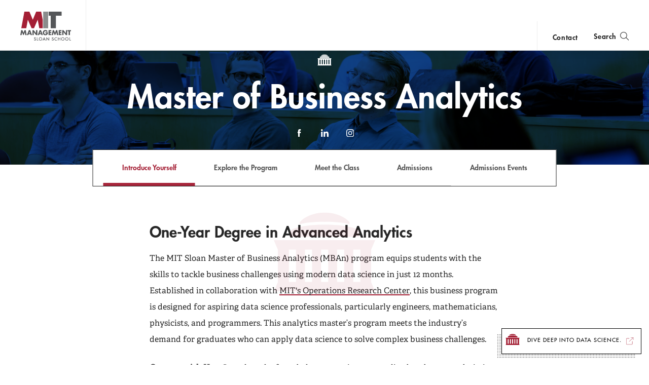

--- FILE ---
content_type: text/html; charset=UTF-8
request_url: https://mitsloan.mit.edu/master-of-business-analytics/introduce-yourself
body_size: 9824
content:
<!DOCTYPE html>
<html lang="en" dir="ltr" prefix="og: https://ogp.me/ns#">
  <head>
    <meta charset="utf-8" />
<noscript><style>form.antibot * :not(.antibot-message) { display: none !important; }</style>
</noscript><style>/* @see https://github.com/aFarkas/lazysizes#broken-image-symbol */.js img.lazyload:not([src]) { visibility: hidden; }/* @see https://github.com/aFarkas/lazysizes#automatically-setting-the-sizes-attribute */.js img.lazyloaded[data-sizes=auto] { display: block; width: 100%; }</style>
<meta property="og:site_name" content="MIT Sloan" />
<meta property="og:url" content="https://mitsloan.mit.edu/master-of-business-analytics/introduce-yourself" />
<meta property="og:title" content="Introduce Yourself | Master of Business Analytics | MIT Sloan" />
<meta property="og:image" content="https://mitsloan.mit.edu/sites/default/files/styles/og_image/public/2025-03/MIT_FY25_Early_MBAn.jpg?h=4c106ed0&amp;itok=L33GzMQW" />
<meta name="twitter:card" content="summary_large_image" />
<meta name="twitter:title" content="Introduce Yourself | Master of Business Analytics | MIT Sloan" />
<meta name="twitter:site" content="MITSloan" />
<meta name="twitter:description" content="A 12-month program focused on applying the tools of modern data science, optimization, and machine learning to solve real-world business problems." />
<meta name="twitter:image" content="https://mitsloan.mit.edu/sites/default/files/styles/og_image/public/2025-03/MIT_FY25_Early_MBAn.jpg?h=4c106ed0&amp;itok=L33GzMQW" />
<meta name="msvalidate.01" content="64FACE15B8B2407A6A501FD9EAC092AD" />
<meta name="facebook-domain-verification" content="o19u7bs0bn1cuxcoaxxw8b3gps1ffa" />
<meta name="google-site-verification" content="oUyu8HosmUo7DzbQ59Kk5-jsvPjeI1ab_LfqomGgqMg" />
<meta name="Generator" content="Drupal 10 (https://www.drupal.org)" />
<meta name="MobileOptimized" content="width" />
<meta name="HandheldFriendly" content="true" />
<meta name="viewport" content="width=device-width, initial-scale=1.0" />
<meta name="theme-color" content="#000000" />
<link rel="icon" href="/favicon.ico" type="image/vnd.microsoft.icon" />
<link rel="manifest" href="/manifest.json?_format=json" />
<link rel="canonical" href="https://mitsloan.mit.edu/master-of-business-analytics/introduce-yourself" />
<link rel="shortlink" href="https://mitsloan.mit.edu/node/45362" />

    <title>Introduce Yourself | Master of Business Analytics | MIT Sloan</title>
    <meta http-equiv="X-UA-Compatible" content="IE=edge" />
        <link rel="apple-touch-icon" sizes="180x180" href="/apple-touch-icon.png">
    <link rel="icon" type="image/png" sizes="32x32" href="/favicon-32x32.png">
    <link rel="icon" type="image/png" sizes="16x16" href="/favicon-16x16.png">
    <link rel="manifest" href="/manifest.json">
    <link rel="mask-icon" href="/safari-pinned-tab.svg" color="#a31f34">
    <meta name="theme-color" content="#ffffff">
        <link rel="stylesheet" media="all" href="/sites/default/files/css/css_CAD6x_U-VNweYo_HFmv5NTlXlvwv-M-6pv46p2kzUJA.css?delta=0&amp;language=en&amp;theme=mitsloan&amp;include=eJxFjEsKwzAMBS9k7COF51pJXGRLSFY_t28plGwGZhZzE6PSLBSccccrjb6cBbMcLBV8uTMWbbvY2AZm1_h6l5kUhsOgp_8_V8kxNSp3P6klf_uiUSqc0qPT08uPeUgLpg-FFDX-" />
<link rel="stylesheet" media="all" href="/sites/default/files/css/css_U8Cswo2R7g7IIPWHx43pBw9mA7rrhfDtDDEFjVNRtRE.css?delta=1&amp;language=en&amp;theme=mitsloan&amp;include=eJxFjEsKwzAMBS9k7COF51pJXGRLSFY_t28plGwGZhZzE6PSLBSccccrjb6cBbMcLBV8uTMWbbvY2AZm1_h6l5kUhsOgp_8_V8kxNSp3P6klf_uiUSqc0qPT08uPeUgLpg-FFDX-" />

    <link type="text/css" rel="stylesheet" href="//fast.fonts.net/cssapi/d1a7a6a7-f8a0-45f8-aea8-21101826bd46.css"/>
    <script type="application/json" data-drupal-selector="drupal-settings-json">{"path":{"baseUrl":"\/","pathPrefix":"","currentPath":"node\/45362","currentPathIsAdmin":false,"isFront":false,"currentLanguage":"en"},"pluralDelimiter":"\u0003","suppressDeprecationErrors":true,"gtag":{"tagId":"","consentMode":false,"otherIds":[],"events":[],"additionalConfigInfo":[]},"ajaxPageState":{"libraries":"[base64]","theme":"mitsloan","theme_token":null},"ajaxTrustedUrl":[],"gtm":{"tagId":null,"settings":{"data_layer":"dataLayer","include_classes":false,"allowlist_classes":"","blocklist_classes":"","include_environment":false,"environment_id":"","environment_token":""},"tagIds":["GTM-MVBC5PK"]},"dataLayer":{"defaultLang":"en","languages":{"en":{"id":"en","name":"English","direction":"ltr","weight":0}}},"lazy":{"lazysizes":{"lazyClass":"lazyload","loadedClass":"lazyloaded","loadingClass":"lazyloading","preloadClass":"lazypreload","errorClass":"lazyerror","autosizesClass":"lazyautosizes","srcAttr":"data-src","srcsetAttr":"data-srcset","sizesAttr":"data-sizes","minSize":40,"customMedia":[],"init":true,"expFactor":1.5,"hFac":0.8,"loadMode":2,"loadHidden":true,"ricTimeout":0,"throttleDelay":125,"plugins":[]},"placeholderSrc":"","preferNative":false,"minified":true,"libraryPath":"\/libraries\/lazysizes"},"user":{"uid":0,"permissionsHash":"b0578fd6735a74d7cf6ebcd03150dae1a82db6b50441e3d07964606c413cd7d3"}}</script>
<script src="/sites/default/files/js/js_7bUWEeXEfn0JUMBve2SIQsk6oK4rFAnVxOzXhTNFY_M.js?scope=header&amp;delta=0&amp;language=en&amp;theme=mitsloan&amp;include=eJxdi1EOwjAMQy-00iNNputCIG2mJEOM0zO-Bvux9J7tCQHBVi1f6w1PVvOBVEnqGKBMe5z5gjte_7INgveWvzE0DhdFz0VX8-oplPbl4Un0Cvlh4yktIO4I1n4UjYup6xwJkx_aBVHHWa2NDZ2XVU4_Dy6PLc07RLVUAh9StVnY"></script>
<script src="/modules/contrib/google_tag/js/gtag.js?t615yg"></script>
<script src="/modules/contrib/google_tag/js/gtm.js?t615yg"></script>
<script src="/sites/default/files/js/js_qTc_kBuQYqef9yALsD0AFxpGC8aTJdT4PQ-0irUAybc.js?scope=header&amp;delta=3&amp;language=en&amp;theme=mitsloan&amp;include=eJxdi1EOwjAMQy-00iNNputCIG2mJEOM0zO-Bvux9J7tCQHBVi1f6w1PVvOBVEnqGKBMe5z5gjte_7INgveWvzE0DhdFz0VX8-oplPbl4Un0Cvlh4yktIO4I1n4UjYup6xwJkx_aBVHHWa2NDZ2XVU4_Dy6PLc07RLVUAh9StVnY"></script>

  </head>
  <body class="user--anonymous">
        <a href="#main-content" class="visually-hidden focusable" id="skip-to-main-link">Skip to main content</a>
    <noscript><iframe src="https://www.googletagmanager.com/ns.html?id=GTM-MVBC5PK"
                  height="0" width="0" style="display:none;visibility:hidden"></iframe></noscript>

      <div class="dialog-off-canvas-main-canvas" data-off-canvas-main-canvas>
    <header id="site-header" class="site-header nav init ">
    <div class="site-header--content" data-nosnippet>
        <a class="nav--logo no-print" href="/" title="MIT Sloan">MIT Sloan logo</a>
        <nav class="nav--main no-print" aria-label="main">
                              <span class="nav--main--inner">
    <ul id="nav-menu" class="nav--links" aria-labelledby="nav-menu-btn">
                <li class="nav--academics nav--academics-mobile">
            <button class="academics-overlay--open-btn js-academics-overlay-btn" data-opened="false" aria-label="academics" aria-expanded="false">academics</button>
        </li>
                    <li><a href="/ideas-made-to-matter">Ideas Made to Matter</a></li>
                    <li><a href="/values/our-values">Values</a></li>
                    <li><a href="/events">Events</a></li>
                    <li><a href="/alumni">Alumni</a></li>
                    <li><a href="/faculty/faculty-directory">Faculty</a></li>
                    <li><a href="/about/why-mit-sloan">About</a></li>
                    <li><a href="https://exec.mit.edu/s/">Executive Education</a></li>
                <li class="nav--academics nav--academics-desktop">
            <button class="academics-overlay--open-btn js-academics-overlay-btn" data-opened="false" aria-label="academics" aria-expanded="false">academics</button>
        </li>
                    <li class="nav--contact nav--contact-mobile">
              <a href="/about/staff-directory">contact</a>
            </li>
            </ul>
    <span class="nav--mobile-footer">
                    <ul class="nav--share">
                                    <li><a class="nav--facebook" href="https://www.facebook.com/MITSloan" target="_blank">facebook</a></li>
                                    <li><a class="nav--instagram" href="https://www.instagram.com/mitsloan/" target="_blank">instagram</a></li>
                                    <li><a class="nav--linkedin" href="https://www.linkedin.com/company/mit-sloan-school-of-management" target="_blank">linkedin</a></li>
                                    <li><a class="nav--twitter" href="https://twitter.com/mitsloan" target="_blank">twitter</a></li>
                                    <li><a class="nav--youtube" href="https://www.youtube.com/user/MITSloan" target="_blank">youtube</a></li>
                            </ul>
                <a href="https://mit.edu" class="nav--mit-logo" title="Massachusetts Institute of Technology" target="_blank"></a>
    </span>
</span>


                    </nav>
        <div class="nav--actions no-print">
                              <div id="smart-area" class="nav--smart-area" data-site-section="Master of Business Analytics" data-animation-triggered="false" data-fallback-enabled="false">
            <p class="nav--smart-area-main">
                                        <span>Dive deep into data science.</span>
                                        <a class="nav--smart-area-link" href="/programs/create-your-profile">Take the first step.</a>
                    </p>
                <p class="nav--smart-area-fallback">
                                        <span>Learn about the future of management education.</span>
                                        <a class="nav--smart-area-link" href="/about/office-dean"> A conversation with John C Head III Dean Rick Locke.</a>
                    </p>
    </div>


                                        <div class="nav--contact nav--contact-desktop contact-link">
                  <a href="/about/staff-directory">contact</a>
                </div>
                        <button class="js-nav-search-view-btn nav--search-toggle" aria-label="search" aria-expanded="false"><span>Search</span></button>
            <button id="nav-menu-btn" class="js-nav-view-btn nav--view-toggle" aria-label="Main Menu" aria-haspopup="true" aria-controls="nav-menu">Main Menu</button>
        </div>
        <div class="nav--search no-print" aria-hidden="true">
            <form id="nav-search-form" class="nav--search-form">
                <input tabindex="-1" class="nav--search-field" type="text" placeholder="Search">
                <input tabindex="-1" type="submit" class="js-nav-search-submit nav--search-submit" value="Submit">
                <span class="nav--search-submit-graphic" aria-hidden="true"></span>
            </form>
            <button tabindex="-1" class="js-nav-search-view-btn nav--search-close">close search</button>
        </div>
    </div>
              <section class="academics-overlay js-academics-overlay init">
	<div class="academics-overlay--content" data-nosnippet>
		<header class="academics-overlay--header">
			<span class="academics-overlay--close-btn-wrapper">
				<button tabindex="-1" class="academics-overlay--close-btn js-academics-overlay-btn">Back to Menu</button>
			</span>
							<h2 class="academics-overlay--title">Which program is right for you?</h2>
			                                        <span class="academics-overlay--bg">
                        <picture loading="lazy" data-lazy="1 27628" width="1500" height="500">
                <!--[if IE 9]><video style="display: none;"><![endif]-->
              <source media="all and (min-width: 3840px)" type="image/png" width="1500" height="500" data-srcset="/sites/default/files/styles/academics_overlay_desktop/public/2021-06/academics-overlay-default.png?itok=Q_WEj4_e 1x"/>
              <source media="all and (max-width: 3839px) and (min-width: 1920px)" type="image/png" width="1500" height="500" data-srcset="/sites/default/files/styles/academics_overlay_desktop/public/2021-06/academics-overlay-default.png?itok=Q_WEj4_e 1x"/>
              <source media="all and (max-width: 1919px) and (min-width: 1440px)" type="image/png" width="1500" height="500" data-srcset="/sites/default/files/styles/academics_overlay_desktop/public/2021-06/academics-overlay-default.png?itok=Q_WEj4_e 1x"/>
              <source media="all and (max-width: 1439px) and (min-width: 1210px)" type="image/png" width="1500" height="500" data-srcset="/sites/default/files/styles/academics_overlay_desktop/public/2021-06/academics-overlay-default.png?itok=Q_WEj4_e 1x"/>
              <source media="all and (max-width: 1209px) and (min-width: 768px)" type="image/png" width="780" height="260" data-srcset="/sites/default/files/styles/academics_overlay_mobile/public/2021-06/academics-overlay-default.png?itok=g9xoNRww 1x"/>
              <source media="all and (max-width: 767px)" type="image/png" width="780" height="260" data-srcset="/sites/default/files/styles/academics_overlay_mobile/public/2021-06/academics-overlay-default.png?itok=g9xoNRww 1x"/>
            <!--[if IE 9]></video><![endif]-->
            <img loading="lazy" width="1500" height="500" alt="MIT Sloan Campus life" class="lazyload" data-src="/sites/default/files/styles/academics_overlay_desktop/public/2021-06/academics-overlay-default.png?itok=Q_WEj4_e" />

  </picture>



                </span>
            		</header>

		<div class="academics-overlay--body">
			<div class="academics-overlay--programs">
									<div class="academics-overlay--programs-col">
																					<div class="academics-overlay--program">
									<a href="/mba/introduce-yourself" >MBA</a>
									<p>Through intellectual rigor and experiential learning, this full-time, two-year MBA program develops leaders who make a difference in the world.</p>
								</div>
																												<div class="academics-overlay--program">
									<a href="https://lgo.mit.edu/"  target="_blank" >Leaders for Global Operations</a>
									<p>Earn your MBA and SM in engineering with this transformative two-year program. </p>
								</div>
																												<div class="academics-overlay--program">
									<a href="/mfin/introduce-yourself" >Master of Finance</a>
									<p>A rigorous, hands-on program that prepares adaptive problem solvers for premier finance careers.</p>
								</div>
																												<div class="academics-overlay--program">
									<a href="/master-of-business-analytics/introduce-yourself" >Master of Business Analytics</a>
									<p>A 12-month program focused on applying the tools of modern data science, optimization and machine learning to solve real-world business problems.</p>
								</div>
																		</div>
									<div class="academics-overlay--programs-col">
																					<div class="academics-overlay--program">
									<a href="/msms/master-science-management-studies/explore-program" >Master of Science in Management Studies</a>
									<p>Combine an international MBA with a deep dive into management science. A special opportunity for partner and affiliate schools only.</p>
								</div>
																												<div class="academics-overlay--program">
									<a href="/programs/phd/explore-program" >PhD</a>
									<p>A doctoral program that produces outstanding scholars who are leading in their fields of research.</p>
								</div>
																												<div class="academics-overlay--program">
									<a href="/programs/undergraduate/undergraduate-programs" >Undergraduate </a>
									<p>Bring a business perspective to your technical and quantitative expertise with a bachelor’s degree in management, business analytics, or finance.</p>
								</div>
																												<div class="academics-overlay--program">
									<a href="/mba/deferred-admission" >MBA Early (Deferred admissions option)</a>
									<p>Apply now and work for two to five years. We&#039;ll save you a seat in our MBA class when you&#039;re ready to come back to campus for your degree.</p>
								</div>
																		</div>
							</div>

							<div class="academics-overlay--executive-programs">
					<h3>
						<strong>Executive</strong>
						Programs</h3>
											<div class="academics-overlay--program">
							<a href="/emba/introduce-yourself" >MIT Executive MBA</a>
							<p>The 20-month program teaches the science of management to mid-career leaders who want to move from success to significance.</p>
						</div>
											<div class="academics-overlay--program">
							<a href="/mit-sloan-fellows-mba-program/introduce-yourself" >MIT Sloan Fellows MBA</a>
							<p>A full-time MBA program for mid-career leaders eager to dedicate one year of discovery for a lifetime of impact.</p>
						</div>
											<div class="academics-overlay--program">
							<a href="https://sdm.mit.edu/"  target="_blank" >System Design &amp; Management</a>
							<p>A joint program for mid-career professionals that integrates engineering and systems thinking. Earn your master’s degree in engineering and management.</p>
						</div>
											<div class="academics-overlay--program">
							<a href="https://executive.mit.edu/"  target="_blank" >Executive Education</a>
							<p>Non-degree programs for senior executives and high-potential managers.</p>
						</div>
											<div class="academics-overlay--program">
							<a href="/visiting-fellows" >Visiting Fellows </a>
							<p>A non-degree, customizable program for mid-career professionals.</p>
						</div>
									</div>
					</div>
					<footer class="academics-overlay--footer">
				<a class="academics-overlay--footer-link" href="/events?f%5B0%5D=events_audience%3A1802">View Upcoming Program Events</a>
			</footer>
			</div>
</section>


    </header>

<main class="" role="main" id="main-content">
                <div class="admin"><div class="admin--messages"><div data-drupal-messages-fallback class="hidden"></div>
</div></div>    
      
<article class="flexible_landing" itemscope itemtype="http://schema.org/Article" >
            <meta hidden itemprop="headline" content="A 12-month program focused on applying the tools of modern data science, optimization, and machine learning to solve real-world business problems.">
        <span hidden aria-hidden="true" itemprop="publisher" itemscope itemtype="http://schema.org/Organization">
        <meta hidden itemprop="name" content="MIT Sloan School of Management">
        <span hidden itemprop="logo" itemscope itemtype="https://schema.org/ImageObject">
            <meta itemprop="url" content="/themes/custom/mitsloan/img/MITSloanLogo.png">
            <meta itemprop="width" content="152">
            <meta itemprop="height" content="87">
        </span>
    </span>

              


<div class="sticky-floater external-link">
  <a href="https://mitsloan.mit.edu/master-of-business-analytics/explore-program" target="_blank" class="sticky-floater--cta">
    <span class="sticky-floater--decoration"></span>
    <span class="sticky-floater--text macro-cta__btn-background">Dive deep into data science.</span>
    <span class="arrow" aria-hidden="true"></span>
  </a>
</div>



                  <header
               style="background-image: url('/sites/default/files/styles/article_header/public/2025-08/MBAn-Header-Overlay-2025.0828.jpg?h=7b9ae560&amp;itok=4LFh0JB7')"
             data-custom-image="true" class="flexmenu--header">
   
                      <div class="flexmenu--decorations" aria-hidden="true"></div>
        <div class="flexmenu--header-elements with-header-image">
                  <h1 class="flexmenu--title " itemprop="name">Master of Business Analytics</h1>
        <ul class="social-list">
							<li>
				
  

                                                    
  

<a href="https://www.facebook.com/MITSloanAdmissions"                                         data-site=facebook aria-label=facebook target=_blank
>Facebook</a>
			</li>
					<li>
				
  

                                                    
  

<a href="https://www.linkedin.com/company/mitsloanadmissions/"                                         data-site=linkedin aria-label=linkedin target=_blank
>LinkedIn</a>
			</li>
					<li>
				
  

                                                    
  

<a href="https://www.instagram.com/mitsloanadmissions/"                                         data-site=instagram aria-label=instagram target=_blank
>Instagram</a>
			</li>
				</ul>

    </div>

<div class="flexmenu--nav" id="flexmenu--nav" data-enabled="false" data-force-dropdown="false">
	<button class="flexmenu--nav_button" aria-label="Open navigation" aria-controls="flexmenu--nav_wrap" aria-expanded="false" type="button">Introduce Yourself</button>
	<nav class="flexmenu--nav_wrap" id="flexmenu--nav_wrap" data-enabled="false" aria-label="secondary">
		<!-- field-pages.html.twig -->
          
      
              
    
    
    <a href="/master-of-business-analytics/introduce-yourself" data-enabled="true" aria-current="page" class="flexmenu--nav_link" hreflang="en">Introduce Yourself</a>
      
              
    
    
    <a href="/master-of-business-analytics/explore-program" data-enabled="false" class="flexmenu--nav_link" hreflang="en">Explore the Program</a>
      
              
    
    
    <a href="/master-of-business-analytics/meet-class" data-enabled="false" class="flexmenu--nav_link" hreflang="en">Meet the Class</a>
      
              
    
    
    <a href="/master-of-business-analytics/admissions" data-enabled="false" class="flexmenu--nav_link" hreflang="en">Admissions</a>
      
              
    
    
    <a href="/master-of-business-analytics/admissions-events" data-enabled="false" class="flexmenu--nav_link" hreflang="en">Admissions Events</a>
  	</nav>
</div>

</header>







    
    <div class="page-flexible-detail__main-wrapper" data-overlay-mode="false" data-dome-hidden="false">
        <div class="page-flexible-detail__content-wrapper" >
                            <div class="article--body">
    <h2>One-Year Degree in Advanced Analytics&nbsp;</h2><p>The MIT Sloan Master of Business Analytics (MBAn) program equips students with the skills to tackle business challenges using modern data science in just 12 months. Established in collaboration with <a href="https://orc.mit.edu/academics/master-business-analytics" target="_blank">MIT's Operations Research Center</a>, this business program is designed for aspiring data science professionals, particularly engineers, mathematicians, physicists, and programmers. This analytics master’s program meets the industry’s demand for graduates who can apply data science to solve complex business challenges.</p><p><strong>Connect with Us</strong> – Complete the form below to receive personalized updates on admissions events, program news, newsletters, and application tips. You can update your details or unsubscribe at any time.</p><h2>Join our community. Introduce yourself today!</h2>
</div>
  <div class="paragraph paragraph--type--slate-form paragraph--view-mode--default">
      
    <aside class="slate_form">
    <div id="form_">Loading...</div>
  <script>/*<![CDATA[*/ var script = document.createElement('script'); script.async = 1; script.src = 'https://applymitsloan.mit.edu/register/MITSloanMBAnInterestForm?id=&amp;output=embed&amp;div=form_' + ((location.search.length > 1) ? '&' + location.search.substring(1) : ''); var s = document.getElementsByTagName('script')[0]; s.parentNode.insertBefore(script, s); /*]]>*/</script>

  </aside>
  </div>
        <section class="featured_calendar js-full-bleed-component">
        <div class="featured_calendar--content">
            <div class="featured_calendar--wrap">
                <header class="featured_calendar--header">
                    <h2>Upcoming Admissions Events</h2>
                </header>
                <div class="featured_calendar--events">
                    <div class="featured_calendar--list count-4">
                                                    <article class="featured_calendar--article" itemscope itemtype="http://schema.org/Event">
        <header class="featured_calendar--details">
                    <div class="featured_calendar--time">
                <time class="featured_calendar--date" datetime="2025-10-10" itemprop="startDate">
                    <span class="featured_calendar--month">Oct</span>
                    <span class="visually-hidden">&nbsp;</span>
                    <span class="featured_calendar--day">10</span>
                </time>
                                    <div class="multiday">to</div>
                    <time class="featured_calendar--date" datetime="2025-12-12" itemprop="endDate">
                        <span class="featured_calendar--month">Dec</span>
                        <span class="visually-hidden">&nbsp;</span>
                        <span class="featured_calendar--day">12</span>
                    </time>
                            </div>
                <p class="featured_calendar--name" itemprop="name">
            <a href="https://applymitsloan.mit.edu/portal/Admissions_SloanVisit2025" class="external" target="_blank" id="featured_calendar--name-1468936314">
                Sloan Visit Program
            </a>
        </p>
                                    <p class="featured_calendar--location in-person" itemprop="location">Cambridge, USA</p>
                        </header>
</article>
                                                    <article class="featured_calendar--article" itemscope itemtype="http://schema.org/Event">
        <header class="featured_calendar--details">
                    <div class="featured_calendar--time">
                <time class="featured_calendar--date" datetime="2025-11-20" itemprop="startDate">
                    <span class="featured_calendar--month">Nov</span>
                    <span class="visually-hidden">&nbsp;</span>
                    <span class="featured_calendar--day">20</span>
                </time>
                            </div>
                <p class="featured_calendar--name" itemprop="name">
            <a href="https://applymitsloan.mit.edu/register/ThursdaywTerrell11.20.25" class="external" target="_blank" id="featured_calendar--name-370030701">
                Thursdays with Terrell: Student Life Overview
            </a>
        </p>
                                    <p class="featured_calendar--location online" itemprop="location">Online Event</p>
                        </header>
</article>
                                                    <article class="featured_calendar--article" itemscope itemtype="http://schema.org/Event">
        <header class="featured_calendar--details">
                    <div class="featured_calendar--time">
                <time class="featured_calendar--date" datetime="2025-11-24" itemprop="startDate">
                    <span class="featured_calendar--month">Nov</span>
                    <span class="visually-hidden">&nbsp;</span>
                    <span class="featured_calendar--day">24</span>
                </time>
                            </div>
                <p class="featured_calendar--name" itemprop="name">
            <a href="https://admissions.som.yale.edu/register/SMCUKNov2025" class="external" target="_blank" id="featured_calendar--name-791408435">
                Specialized Master’s Connection
            </a>
        </p>
                                    <p class="featured_calendar--location online" itemprop="location">Online Event</p>
                        </header>
</article>
                                                    <article class="featured_calendar--article" itemscope itemtype="http://schema.org/Event">
        <header class="featured_calendar--details">
                    <div class="featured_calendar--time">
                <time class="featured_calendar--date" datetime="2025-11-24" itemprop="startDate">
                    <span class="featured_calendar--month">Nov</span>
                    <span class="visually-hidden">&nbsp;</span>
                    <span class="featured_calendar--day">24</span>
                </time>
                            </div>
                <p class="featured_calendar--name" itemprop="name">
            <a href="https://applymitsloan.mit.edu/register/MBAnAppTipsWebinar11.24.25" class="external" target="_blank" id="featured_calendar--name-162498091">
                MIT Sloan Master of Business Analytics • Application Tips &amp; Admissions Overview
            </a>
        </p>
                                    <p class="featured_calendar--location online" itemprop="location">Online Event</p>
                        </header>
</article>
                                            </div>
                </div>
                <a class="featured_calendar--cta" aria-label="See all MBAn Events" href="https://mitsloan.mit.edu/events?events_academic_programs%5B902%5D=902">
                    <span aria-label="See all MBAn Events">See all MBAn Events</span>
                    <span class="arrow" tabindex="-1"></span>
                </a>
            </div>
        </div>
    </section>
<div class="article--body">
    <h2>Contact Us</h2><p><a href="mailto: mbanadmissions.mitsloan@mit.edu">mbanadmissions.mitsloan@mit.edu&nbsp;</a> &nbsp;|&nbsp; <a href="tel:6172585434">+1.617.258.5434</a><br>📍&nbsp;<a href="https://goo.gl/maps/PYYewtK5P6U2" target="_blank">50 Memorial Drive, E52-359, Cambridge, MA 02142</a></p>
</div>

                    </div>
    </div>
</article>




</main>
          
    <footer class="footer">
    <div class="footer--top" data-nosnippet>

                    <section class="footer--mission">
                <h2 class="footer--mission_title footer--section_title">The Mission</h2>
                <p class="footer--mission_text">The mission of the MIT Sloan School of Management is to develop principled, innovative leaders who improve the world and to generate ideas that advance management practice.</p>
            </section>
        
        <section class="footer--find">
            <h2 class="footer--find_title footer--section_title">Find Us</h2>
            <span class="footer--location">
                <a class="footer--location_link" title="Map of MIT Campus - Opens in new window" target="_blank" href="https://www.google.com/maps/place/MIT+Sloan+School+of+Management/@42.3610109,-71.085189,17z/data=!3m1!4b1!4m5!3m4!1s0x89e370a66efa6057:0x9bcd706c8ad3aa7a!8m2!3d42.361007!4d-71.082995">                    <strong>MIT Sloan School of Management</strong>
                    <span>100 Main Street</span>
                    <span>Cambridge, MA 02142</span>
                </a>            </span>
            <a class="footer--phone" title="Call 617-253-1000" href="tel:617-253-1000">617-253-1000</a>
        </section>

                    <section class="footer--links no-print">
                <h2 class="footer--links_title footer--section_title">Links</h2>
                <nav class="footer--nav" aria-label="footer">
                    <ul class="footer--nav-list">
                                                    <li>
                                <a class="footer--link" href="/press/connect-faculty">Press</a>
                            </li>
                                                    <li>
                                <a class="footer--link" href="/work-mit-sloan">Careers</a>
                            </li>
                                                    <li>
                                <a class="footer--link" href="https://accessibility.mit.edu/">Accessibility</a>
                            </li>
                                                    <li>
                                <a class="footer--link" href="/licensing">Licensing</a>
                            </li>
                                                    <li>
                                <a class="footer--link" href="/privacy">Privacy</a>
                            </li>
                                            </ul>
                </nav>
            </section>
            </div>

    <div class="footer--bottom">
        <nav class="footer--social no-print" aria-label="social media" itemscope itemtype="http://schema.org/Organization">
            <link aria-hidden="true" hidden itemprop="url" href="/">
                            <a class="footer--social_link" aria-label="MIT Sloan on facebook" data-site="facebook" title="Find MIT Sloan on Facebook" itemprop="sameAs" target="_blank" href="https://www.facebook.com/MITSloan"></a>
                                        <a class="footer--social_link" aria-label="MIT Sloan on X" data-site="twitter" title="Find MIT Sloan on X" itemprop="sameAs" target="_blank" href="https://twitter.com/mitsloan"></a>
                                        <a class="footer--social_link" aria-label="MIT Sloan on youtube" data-site="youtube" title="Find MIT Sloan on YouTube" itemprop="sameAs" target="_blank" href="https://www.youtube.com/user/MITSloan"></a>
                                        <a class="footer--social_link" aria-label="MIT Sloan on instagram" data-site="instagram" title="Find MIT Sloan on Instagram" itemprop="sameAs" target="_blank" href="https://www.instagram.com/mitsloan/"></a>
                                        <a class="footer--social_link" aria-label="MIT Sloan on linkedin" data-site="linkedin" title="Find MIT Sloan on LinkedIn" target="_blank" href="https://www.linkedin.com/company/mit-sloan-school-of-management"></a>
                    </nav>
        <small class="footer--copyright">©2025 MIT Sloan School of Management</small>
    </div>
</footer>




  </div>

    <script>window.dataLayer = window.dataLayer || []; window.dataLayer.push({"content_type":"flexible landing page","site_section":"master of business analytics","programs":"master of business analytics"});</script>

    <script src="https://ajax.googleapis.com/ajax/libs/jquery/3.1.0/jquery.min.js"></script>
<script src="/sites/default/files/js/js_fOJD6WBZqHuIG0kDRI5TIktTu4-Rm5lWfiJbNk0FjJI.js?scope=footer&amp;delta=1&amp;language=en&amp;theme=mitsloan&amp;include=eJxdi1EOwjAMQy-00iNNputCIG2mJEOM0zO-Bvux9J7tCQHBVi1f6w1PVvOBVEnqGKBMe5z5gjte_7INgveWvzE0DhdFz0VX8-oplPbl4Un0Cvlh4yktIO4I1n4UjYup6xwJkx_aBVHHWa2NDZ2XVU4_Dy6PLc07RLVUAh9StVnY"></script>

  </body>
</html>


--- FILE ---
content_type: text/css
request_url: https://fast.fonts.net/cssapi/d1a7a6a7-f8a0-45f8-aea8-21101826bd46.css
body_size: 675
content:
@import url(/t/1.css?apiType=css&projectid=d1a7a6a7-f8a0-45f8-aea8-21101826bd46);
@font-face{
font-family:"Adelle W01 Regular";
src:url("/dv2/14/f5ebba9f-e1ef-4756-9f7a-d428f532e4cd.woff2?[base64]&projectId=d1a7a6a7-f8a0-45f8-aea8-21101826bd46") format("woff2"),url("/dv2/3/89fe91e2-46a0-4e3b-8735-78b3de8da38f.woff?[base64]&projectId=d1a7a6a7-f8a0-45f8-aea8-21101826bd46") format("woff");
}
@font-face{
font-family:"Adelle W01 Italic";
src:url("/dv2/14/a10072b3-e7a8-4ea9-bd44-d4aec6a09457.woff2?[base64]&projectId=d1a7a6a7-f8a0-45f8-aea8-21101826bd46") format("woff2"),url("/dv2/3/e66b90fd-f201-4525-b5ee-8a854221367c.woff?[base64]&projectId=d1a7a6a7-f8a0-45f8-aea8-21101826bd46") format("woff");
}
@font-face{
font-family:"Adelle W01 Bold Italic";
src:url("/dv2/14/d16c4ee9-db09-4bf3-987d-57c496ecbb5b.woff2?[base64]&projectId=d1a7a6a7-f8a0-45f8-aea8-21101826bd46") format("woff2"),url("/dv2/3/f61bd8c5-1229-4701-85eb-353ad21be6a3.woff?[base64]&projectId=d1a7a6a7-f8a0-45f8-aea8-21101826bd46") format("woff");
}
@font-face{
font-family:"Adelle W01 Bold";
src:url("/dv2/14/a819b94d-02b4-490f-a50e-3d2341dbe1d6.woff2?[base64]&projectId=d1a7a6a7-f8a0-45f8-aea8-21101826bd46") format("woff2"),url("/dv2/3/643fcd9d-f9b1-4f47-a110-c713cb07cd7b.woff?[base64]&projectId=d1a7a6a7-f8a0-45f8-aea8-21101826bd46") format("woff");
}
@font-face{
font-family:"Futura LT W01 Heavy";
src:url("/dv2/14/f3fa9288-dc04-4f75-b949-b06584863c9c.woff2?[base64]&projectId=d1a7a6a7-f8a0-45f8-aea8-21101826bd46") format("woff2"),url("/dv2/3/6b1bbd38-7556-4809-a151-88182a37116e.woff?[base64]&projectId=d1a7a6a7-f8a0-45f8-aea8-21101826bd46") format("woff");
}
@font-face{
font-family:"Futura LT W01 Medium";
src:url("/dv2/14/e17c7943-8db2-4470-9e2a-74a8d01f6776.woff2?[base64]&projectId=d1a7a6a7-f8a0-45f8-aea8-21101826bd46") format("woff2"),url("/dv2/3/6c72b0cb-89a1-4da9-8574-9244967bd9d6.woff?[base64]&projectId=d1a7a6a7-f8a0-45f8-aea8-21101826bd46") format("woff");
}


--- FILE ---
content_type: text/css; charset=utf-8
request_url: https://slate-technolutions-net.cdn.technolutions.net/register/embed.css?v=TS-e2e5-638899359743360055
body_size: 956
content:
div.form_question{box-sizing:border-box;margin:0 0 1em 0;padding:0;}div.form_question .form_label,div.form_question label{display:block;}div.form_question fieldset{border:0;margin:0;padding:0;min-width:0;}div.form_question fieldset>legend{display:none!important;}div+div.form_h1{margin-top:15px;}div.form_h1 .form_label{font-size:1.4em;}div.form_h2 .form_label{font-size:1.3em;}div.form_h3 .form_label{font-size:1.1em;}div.form_p .form_label{font-weight:normal;}div.form_header .form_label{font-weight:bold;background:#ccc;padding:4px 5px;}div.form_responses{white-space:pre-wrap;}div.form_response input+label{display:inline;font-weight:normal;margin-left:.5em;}div.form_response span.full_message{font-weight:bold;margin-left:1em;color:#c00;vertical-align:middle;}div.form_question.selected,div.form_question.required{background-color:#ffc;}div.form_question.required{background-color:#fcc;}.form_success{border:2px solid #0a0;color:#0a0;font-size:1.25em;padding:.5em;}.form_question{position:relative;}div.form_page+div.form_page{margin-top:10px;}div.form_page input,div.form_page label{vertical-align:middle;}div.form_page input[type=password],div.form_page input[type=text],div.form_page input[type=email],div.form_page input[type=tel],div.form_page input[type=date],div.form_page input[type=time],div.form_page input:not([type]),div.form_page select,div.form_page textarea{box-sizing:border-box;max-width:100%;}div.form_question+div.form_question[data-type="plugin:widget"]{margin-top:10px;}div.form_question[data-type="plugin:widget"]+div.form_question{margin-bottom:10px;}div.form_question[data-type="likert"]>fieldset>.form_responses_labels>.form_response_label,div.form_question[data-type="likert"]>fieldset>.form_responses>.form_response{box-sizing:border-box;display:inline-block;text-align:left;}div.form_question[data-type="likert"]>fieldset>.form_responses_labels,div.form_question[data-type="likert"]>fieldset>.form_label{margin-bottom:.5em;}div.form_question.form_layout_stacked[data-type="address"]>fieldset>.form_responses>div,div.form_question.form_layout_stacked[data-type="location"]>fieldset>.form_responses>div,div.form_question.form_layout_stacked[data-type="location_nopostal"]>fieldset>.form_responses>div{margin-top:5px;}div.form_question.form_layout_table input,div.form_question.form_layout_table textarea{box-sizing:border-box;max-width:100%;}div.form_question[data-type="payment"][data-amount="0"]{display:none!important;}div.form_container{scroll-margin-top:25px;}div.form_container blockquote.hidden,div.form_container button.hidden,div.form_container div.hidden,div.form_container fieldset.hidden,div.form_container form.hidden,div.form_container iframe.hidden,div.form_container li.hidden,div.form_container img.hidden,div.form_container input.hidden,div.form_container option.hidden,div.form_container p.hidden,div.form_container select.hidden,div.form_container span.hidden,div.form_container table.hidden,div.form_container thead.hidden>tr,div.form_container tbody.hidden>tr,div.form_container textarea.hidden,div.form_container tr.hidden,div.form_container ul.hidden,div.form_consent_dialog.hidden,div.suggest.hidden,div.suggest .hidden,#form_signature_edit .hidden{display:none!important;}@media(min-width:481px){div.form_container div.form_question.form_layout_table{margin:0;padding:0;width:100%;display:table;}div.form_container div.form_question.form_layout_table>fieldset{display:table-row-group;}div.form_container div.form_question.form_layout_table>fieldset>div{display:table-row;}div.form_container div.form_question.form_layout_table>fieldset>.form_label{display:table-cell;}div.form_container div.form_question.form_header.form_layout_table{margin:0;padding:0;}div.form_container div.form_question.form_layout_table .form_label{box-sizing:border-box;display:table-cell;padding:4px 5px;width:150px;vertical-align:top;}div.form_container div.form_question.form_layout_table[data-type="address"] .form_label,div.form_container div.form_question.form_layout_table[data-type="location"] .form_label,div.form_container div.form_question.form_layout_table[data-type="location_nopostal"] .form_label{min-width:150px;}div.form_container div.form_question.form_layout_table .form_responses,div.form_container div.form_question.form_layout_table .form_responses_labels{box-sizing:border-box;display:table-cell;padding:4px 5px;vertical-align:top;}div.form_container div.form_question.form_layout_table[data-type="likert"]{display:block;}div.form_container div.form_question.form_layout_table[data-type="likert"] .form_label{display:inline-block;}div.form_container div.form_question.form_layout_table[data-type="likert"] .form_responses,div.form_container div.form_question.form_layout_table .form_responses_labels{display:inline-block;width:calc(100% - 150px);}div.form_container div.form_h1.form_layout_table,div.form_container div.form_h1.form_layout_table .form_label,div.form_container div.form_h1.form_layout_table .form_responses,div.form_container div.form_h2.form_layout_table,div.form_container div.form_h2.form_layout_table .form_label,div.form_container div.form_h2.form_layout_table .form_responses,div.form_container div.form_p.form_layout_table,div.form_container div.form_p.form_layout_table .form_label,div.form_container div.form_p.form_layout_table .form_responses{display:block;width:inherit!important;}div.form_container div.form_header.form_layout_table,div.form_container div.form_header.form_layout_table .form_label,div.form_container div.form_header.form_layout_table .form_responses{display:block;padding:4px 5px;width:inherit!important;}div.form_container div.form_question[data-type="likert"]>fieldset>.form_responses{margin-top:0;}div.form_container div.form_question[data-type="likert"]>fieldset>.form_responses_labels{margin-left:150px;}div.form_container div.form_question[data-type="likert"]>fieldset>.form_responses_labels>.form_response_label,div.form_question[data-type="likert"]>fieldset>.form_responses>.form_response{min-width:25px;}div.form_container div.form_question[data-type="likert"]>fieldset>.form_responses_labels,div.form_container div.form_question[data-type="likert"]>fieldset>.form_label{margin-bottom:0;}}@media only screen and (max-width:736px){div.form_question{margin:0;padding:0 0 .5em 0!important;width:100%!important;}}

--- FILE ---
content_type: image/svg+xml
request_url: https://mitsloan.mit.edu/themes/custom/mitsloan/icons/youtube.svg
body_size: -76
content:
<svg class="youtube" width="22" height="16" viewBox="0 0 22 16" fill="none" xmlns="http://www.w3.org/2000/svg">
	<path d="M21.54 2.42C21.4156 1.95196 21.1705 1.5248 20.8292 1.18127C20.4878 0.837733 20.0622 0.589876 19.595 0.4625C17.875 8.9407e-08 11 0 11 0C11 0 4.125 8.9407e-08 2.405 0.4625C1.93777 0.589876 1.51219 0.837733 1.17085 1.18127C0.829506 1.5248 0.58438 1.95196 0.46 2.42C8.9407e-08 4.1475 0 7.75 0 7.75C0 7.75 8.9407e-08 11.3525 0.46 13.08C0.58438 13.548 0.829506 13.9752 1.17085 14.3187C1.51219 14.6623 1.93777 14.9101 2.405 15.0375C4.125 15.5 11 15.5 11 15.5C11 15.5 17.875 15.5 19.595 15.0375C20.0622 14.9101 20.4878 14.6623 20.8292 14.3187C21.1705 13.9752 21.4156 13.548 21.54 13.08C22 11.3525 22 7.75 22 7.75C22 7.75 22 4.1475 21.54 2.42Z" fill="#272727" />
	<path d="M8.75002 11.0213V4.47878L14.5 7.75003L8.75002 11.0213Z" fill="white" />
</svg>


--- FILE ---
content_type: image/svg+xml
request_url: https://mitsloan.mit.edu/themes/custom/mitsloan/img/location-pin.svg
body_size: 880
content:
<?xml version="1.0" encoding="UTF-8"?><svg version="1.1" viewBox="0 0 11.0 16.0" xmlns="http://www.w3.org/2000/svg" xmlns:xlink="http://www.w3.org/1999/xlink"><defs><clipPath id="i0"><path d="M320,0 L320,932 L0,932 L0,0 L320,0 Z"></path></clipPath><clipPath id="i1"><path d="M16,0 L16,16 L0,16 L0,0 L16,0 Z"></path></clipPath><clipPath id="i2"><path d="M5.12,1.33226763e-14 C7.94761112,1.33226763e-14 10.24,2.29238888 10.24,5.12 C10.24,6.11881587 9.644484,7.70295393 8.59451345,9.74943927 L8.40708052,10.1103455 C8.21570927,10.4745483 8.01267775,10.8484521 7.79937878,11.2303568 C7.27168315,12.1751783 6.70666178,13.1244066 6.1416599,14.031988 C5.94390728,14.3496446 5.76023922,14.6394738 5.59533431,14.8956905 L5.38702766,15.2163412 C5.26053407,15.4078863 4.97946593,15.4078863 4.85297234,15.2163412 L4.43807291,14.5724667 L4.0983401,14.031988 C3.53333822,13.1244066 2.96831685,12.1751783 2.44062122,11.2303568 C2.15622259,10.7211506 1.89007722,10.2261681 1.64548655,9.74943927 L1.52636094,9.51536518 C0.55058802,7.58196302 0,6.08039988 0,5.12 C0,2.29217442 2.29196332,1.33226763e-14 5.12,1.33226763e-14 Z M5.12,0.64 C2.64543875,0.64 0.64,2.64562347 0.64,5.12 C0.64,5.98112345 1.21173791,7.50200917 2.21491426,9.45728847 C2.45589226,9.92697588 2.71850056,10.4153801 2.99937878,10.9182832 C3.52168315,11.8534517 4.08166178,12.7942084 4.6416599,13.693752 L4.7575359,13.8792827 L5.11936,14.4512 L5.4824641,13.8792827 L5.9340354,13.1494547 C6.3808227,12.4181292 6.82277772,11.666418 7.24062122,10.9182832 C7.52149944,10.4153801 7.78410774,9.92697588 8.02508574,9.45728847 C9.02826209,7.50200917 9.6,5.98112345 9.6,5.12 C9.6,2.64585112 7.59414888,0.64 5.12,0.64 Z M4.97066667,2.73066667 C6.20723779,2.73066667 7.21066667,3.73409555 7.21066667,4.97066667 C7.21066667,6.20767329 6.20744234,7.21066667 4.97066667,7.21066667 C3.73345555,7.21066667 2.73066667,6.20787779 2.73066667,4.97066667 C2.73066667,3.73389099 3.73366005,2.73066667 4.97066667,2.73066667 Z M4.97066667,3.37066667 C4.08715528,3.37066667 3.37066667,4.08732025 3.37066667,4.97066667 C3.37066667,5.85441555 4.08691779,6.57066667 4.97066667,6.57066667 C5.85401308,6.57066667 6.57066667,5.85417806 6.57066667,4.97066667 C6.57066667,4.08755779 5.85377555,3.37066667 4.97066667,3.37066667 Z"></path></clipPath><clipPath id="i3"><path d="M22.4,0 L22.4,25.6 L0,25.6 L0,0 L22.4,0 Z"></path></clipPath></defs><g transform="translate(-47.0 -601.0)"><g clip-path="url(#i0)"><g transform="translate(44.0 475.0)"><g transform="translate(0.0 126.0)"><g clip-path="url(#i1)"><g transform="translate(3.000000000000001 1.1368683772161603e-13)"><g transform="translate(0.05140138861432231 0.3200000000000003)"><g clip-path="url(#i2)"><polygon points="0,1.33226763e-14 10.24,1.33226763e-14 10.24,15.36 0,15.36 0,1.33226763e-14" stroke="none" fill="#000000"></polygon><g transform="translate(-0.05140138861432231 -0.3200000000000003)"><g transform="translate(-6.4 -1.2799999999999994)"><g clip-path="url(#i3)"><polygon points="6.45140139,1.6 16.6914014,1.6 16.6914014,16.96 6.45140139,16.96 6.45140139,1.6" stroke="none" fill="#A41F34"></polygon></g></g></g></g></g></g></g></g></g></g></g></svg>

--- FILE ---
content_type: image/svg+xml
request_url: https://mitsloan.mit.edu/themes/custom/mitsloan/img/online.svg
body_size: 2236
content:
<?xml version="1.0" encoding="UTF-8"?><svg version="1.1" viewBox="0 0 15.0 13.0" xmlns="http://www.w3.org/2000/svg" xmlns:xlink="http://www.w3.org/1999/xlink"><defs><clipPath id="i0"><path d="M320,0 L320,932 L0,932 L0,0 L320,0 Z"></path></clipPath><clipPath id="i1"><path d="M16,0 L16,16 L0,16 L0,0 L16,0 Z"></path></clipPath><clipPath id="i2"><path d="M7.48478702,8.025445 C7.91075051,8.025445 8.30375254,8.13070516 8.6637931,8.34122547 C9.02383367,8.55174578 9.31034483,8.82644911 9.52332657,9.16533546 C9.54361055,9.18587403 9.55628803,9.21154724 9.56135903,9.24235509 C9.56643002,9.27316294 9.56896552,9.30397079 9.56896552,9.33477864 C9.56896552,9.41693291 9.54107505,9.48625057 9.48529412,9.54273163 C9.42951318,9.59921269 9.35598377,9.62745322 9.26470588,9.62745322 L9.26470588,9.64285714 C9.21399594,9.64285714 9.1658215,9.63002054 9.12018256,9.60434733 C9.07454361,9.57867412 9.03651116,9.54016431 9.00608519,9.48881789 C8.84381339,9.23208581 8.62829615,9.02926746 8.35953347,8.88036285 C8.09077079,8.73145824 7.79918864,8.65700593 7.48478702,8.65700593 C7.1703854,8.65700593 6.87880325,8.73145824 6.61004057,8.88036285 C6.34127789,9.02926746 6.12576065,9.23208581 5.96348884,9.48881789 C5.93306288,9.54016431 5.89503043,9.57867412 5.84939148,9.60434733 C5.80375254,9.63002054 5.75557809,9.64285714 5.70486815,9.64285714 C5.62373225,9.64285714 5.55273834,9.61204929 5.49188641,9.55043359 C5.43103448,9.48881789 5.40060852,9.41693291 5.40060852,9.33477864 C5.40060852,9.30397079 5.40567951,9.27316294 5.4158215,9.24235509 C5.42596349,9.21154724 5.43610548,9.18587403 5.44624746,9.16533546 C5.6693712,8.82644911 5.95841785,8.55174578 6.31338742,8.34122547 C6.668357,8.13070516 7.05882353,8.025445 7.48478702,8.025445 Z M7.40872211,4.00502054 C7.87525355,4.00502054 8.32657201,4.06663624 8.76267748,4.18986764 C9.20892495,4.30282976 9.62221095,4.46970561 10.0025355,4.69049521 C10.38286,4.9112848 10.7302231,5.17571885 11.0446247,5.48379735 C11.3691684,5.79187586 11.648073,6.13589685 11.8813387,6.51586034 L11.8965517,6.53126426 L11.9117647,6.57555055 L11.9269777,6.61598585 C11.9371197,6.64165906 11.9421907,6.66989959 11.9421907,6.70070744 C11.9421907,6.78286171 11.9117647,6.85474669 11.8509128,6.91636239 C11.8103448,6.95743953 11.7652693,6.98482428 11.7156863,6.99851666 L11.637931,7.00878594 C11.5872211,7.00878594 11.5390467,6.99594934 11.4934077,6.97027613 C11.4477688,6.94460292 11.4097363,6.91122775 11.3793103,6.87015062 L11.3793103,6.85474669 L11.2354444,6.63386201 C10.8377783,6.05827501 10.3279243,5.59019854 9.70588235,5.22963259 C9.00608519,4.82399589 8.24036511,4.62117754 7.40872211,4.62117754 C6.57707911,4.62117754 5.81135903,4.82399589 5.11156187,5.22963259 C4.41176471,5.63526928 3.85902637,6.17183934 3.45334686,6.83934277 L3.43813387,6.85474669 L3.40517241,6.90181424 C3.38150778,6.93034003 3.35446247,6.95316066 3.32403651,6.97027613 C3.27839757,6.99594934 3.23022312,7.00878594 3.17951318,7.00878594 C3.09837728,7.00878594 3.02738337,6.97797809 2.96653144,6.91636239 C2.90567951,6.85474669 2.87525355,6.78286171 2.87525355,6.70070744 C2.87525355,6.66989959 2.88032454,6.64165906 2.89046653,6.61598585 C2.90060852,6.59031264 2.91075051,6.56207211 2.92089249,6.53126426 C3.15415822,6.15130078 3.43306288,5.80727978 3.75760649,5.49920128 C4.0821501,5.19112277 4.43458418,4.92412141 4.81490872,4.69819717 C5.19523327,4.47227293 5.60344828,4.30282976 6.03955375,4.18986764 C6.47565923,4.06663624 6.93204868,4.00502054 7.40872211,4.00502054 Z M7.5,0 C8.28093306,0 9.03651116,0.0975581926 9.76673428,0.292674578 C10.4868154,0.498060246 11.1663286,0.783032862 11.8052738,1.14759242 C12.4442191,1.51215199 13.0273834,1.95116385 13.5547667,2.46462802 C14.0821501,2.9780922 14.5385396,3.54803743 14.9239351,4.17446372 L14.9543611,4.20527157 L14.969574,4.23800491 L14.984787,4.27458923 C14.994929,4.30026244 15,4.32850297 15,4.35931082 C15,4.44146508 14.969574,4.51335007 14.9087221,4.57496577 C14.8478702,4.63658147 14.7768763,4.66738932 14.6957404,4.66738932 L14.6805274,4.66738932 L14.6306626,4.66311045 C14.5979829,4.65740529 14.56643,4.64599498 14.5360041,4.62887951 C14.4903651,4.6032063 14.4574037,4.56983113 14.4371197,4.52875399 C14.0720081,3.93313555 13.6409736,3.39399817 13.1440162,2.91134185 C12.6470588,2.43895482 12.101927,2.0307508 11.5086207,1.6867298 C10.9153144,1.34270881 10.2789047,1.07827476 9.59939148,0.893427659 C8.93002028,0.708580557 8.23022312,0.616157006 7.5,0.616157006 C6.76977688,0.616157006 6.06490872,0.708580557 5.38539554,0.893427659 C4.70588235,1.07827476 4.07200811,1.34014149 3.48377282,1.67902784 C2.89553753,2.01791419 2.35294118,2.42868553 1.85598377,2.91134185 C1.36916836,3.38372889 0.943204868,3.91259699 0.578093306,4.49794614 L0.562880325,4.52875399 L0.511536511,4.58459322 L0.448782961,4.62887951 C0.403144016,4.65455272 0.354969574,4.66738932 0.304259635,4.66738932 C0.223123732,4.66738932 0.152129817,4.63914879 0.0912778905,4.58266773 C0.0304259635,4.52618667 0,4.45173437 0,4.35931082 C0,4.33877225 0.00507099391,4.31309904 0.0152129817,4.28229119 C0.0253549696,4.25148334 0.0354969574,4.22581013 0.0456389452,4.20527157 C0.441176471,3.56857599 0.902636917,2.99349612 1.43002028,2.48003195 C1.96754564,1.95629849 2.55324544,1.51215199 3.18711968,1.14759242 C3.82099391,0.783032862 4.5030426,0.498060246 5.23326572,0.292674578 C5.96348884,0.0975581926 6.71906694,0 7.5,0 Z"></path></clipPath><clipPath id="i3"><path d="M15,0 L15,12.8571429 L0,12.8571429 L0,0 L15,0 Z"></path></clipPath></defs><g transform="translate(-45.0 -406.0)"><g clip-path="url(#i0)"><g transform="translate(44.0 278.0)"><g transform="translate(0.0 122.0)"><g transform="translate(0.0 4.0)"><g clip-path="url(#i1)"><g transform="translate(1.0 2.000000000000015)"><g transform="translate(0.0 1.6071428571428577)"><g clip-path="url(#i2)"><polygon points="0,0 15,0 15,9.64285714 0,9.64285714 0,0" stroke="none" fill="#000000"></polygon><g transform="translate(0.0 -1.6071428571428568)"><g clip-path="url(#i3)"><polygon points="0,1.60714286 15,1.60714286 15,11.25 0,11.25 0,1.60714286" stroke="none" fill="#A41F34"></polygon></g></g></g></g></g></g></g></g></g></g></g></svg>

--- FILE ---
content_type: application/x-javascript
request_url: https://mitsloan.mit.edu/sites/default/files/js/js_qTc_kBuQYqef9yALsD0AFxpGC8aTJdT4PQ-0irUAybc.js?scope=header&delta=3&language=en&theme=mitsloan&include=eJxdi1EOwjAMQy-00iNNputCIG2mJEOM0zO-Bvux9J7tCQHBVi1f6w1PVvOBVEnqGKBMe5z5gjte_7INgveWvzE0DhdFz0VX8-oplPbl4Un0Cvlh4yktIO4I1n4UjYup6xwJkx_aBVHHWa2NDZ2XVU4_Dy6PLc07RLVUAh9StVnY
body_size: -61
content:
/* @license GPL-2.0-or-later https://www.drupal.org/licensing/faq */
(function(Drupal,once){Drupal.behaviors.mitsloanMicrosoftAds={attach:function(context,settings){var w=window;var d=document;var t="script";var r="//bat.bing.com/bat.js";var u="uetq";var f,n,i;w[u]=w[u]||[],f=function(){var o={ti:"187098830",enableAutoSpaTracking:true};o.q=w[u],w[u]=new UET(o),w[u].push("pageLoad");},n=d.createElement(t),n.src=r,n.async=1,n.onload=n.onreadystatechange=function(){var s=this.readyState;s&&s!=="loaded"&&s!=="complete"||(f(),n.onload=n.onreadystatechange=null);},i=d.getElementsByTagName(t)[0],i.parentNode.insertBefore(n,i);}};})(Drupal,once);;


--- FILE ---
content_type: image/svg+xml
request_url: https://mitsloan.mit.edu/themes/custom/mitsloan/icons/linkedin.svg
body_size: -67
content:
<svg class="linkedin" width="22" height="22" viewBox="0 0 22 22" fill="none" xmlns="http://www.w3.org/2000/svg">
	<path d="M4.76532 21.4783H0.354062V7.12418H4.76532V21.4783ZM2.55969 5.16841C1.14345 5.16841 0 4.01139 0 2.5842C0 1.15702 1.14345 0 2.55969 0C3.97014 0 5.11358 1.15702 5.11358 2.5842C5.11358 4.00552 3.97014 5.16841 2.55969 5.16841ZM21.2727 21.4783H16.8673V14.5009C16.8673 12.8388 16.8382 10.6951 14.5746 10.6951C12.2819 10.6951 11.9336 12.5099 11.9336 14.3834V21.4783H7.53397V7.12418H11.7595V9.08583H11.8175C12.4038 7.95818 13.8432 6.76592 15.985 6.76592C20.4485 6.76592 21.2727 9.73775 21.2727 13.6023V21.4783Z" fill="#272727" />
</svg>


--- FILE ---
content_type: image/svg+xml
request_url: https://mitsloan.mit.edu/themes/custom/mitsloan/icons/curvedarrow.svg
body_size: -43
content:
<svg class="curvedarrow" width="27" height="28" viewBox="0 0 27 28" fill="none" xmlns="http://www.w3.org/2000/svg">
	<path d="M26.5 1V0.5H25.5V1H26.5ZM1.5 20.5H1V21.5H1.5V20.5ZM7.35355 15.3536C7.54882 15.1583 7.54882 14.8417 7.35355 14.6464C7.15829 14.4512 6.84171 14.4512 6.64645 14.6464L7.35355 15.3536ZM1 21L0.646447 20.6464L0.292893 21L0.646447 21.3536L1 21ZM6.64645 27.3536C6.84171 27.5488 7.15829 27.5488 7.35355 27.3536C7.54882 27.1583 7.54882 26.8417 7.35355 26.6464L6.64645 27.3536ZM25.5 1V13H26.5V1H25.5ZM18 20.5H1.5V21.5H18V20.5ZM25.5 13C25.5 17.1421 22.1421 20.5 18 20.5V21.5C22.6944 21.5 26.5 17.6944 26.5 13H25.5ZM6.64645 14.6464L0.646447 20.6464L1.35355 21.3536L7.35355 15.3536L6.64645 14.6464ZM0.646447 21.3536L6.64645 27.3536L7.35355 26.6464L1.35355 20.6464L0.646447 21.3536Z" fill="#272727" />
</svg>


--- FILE ---
content_type: image/svg+xml
request_url: https://mitsloan.mit.edu/themes/custom/mitsloan/icons/instagram-white.svg
body_size: 919
content:
<svg class="instagram-white" width="22" height="22" viewBox="0 0 22 22" fill="none" xmlns="http://www.w3.org/2000/svg">
	<path fill-rule="evenodd" clip-rule="evenodd" d="M11.0064 1.98155C13.9472 1.98155 14.2955 1.99444 15.452 2.04602C16.5269 2.0933 17.1073 2.27384 17.4942 2.42428C18.0059 2.622 18.3756 2.86271 18.7583 3.24527C19.1452 3.63212 19.3817 3.99748 19.5794 4.50899C19.7299 4.89584 19.9105 5.48042 19.9578 6.55071C20.0094 7.71127 20.0223 8.05944 20.0223 10.9952C20.0223 13.9353 20.0094 14.2835 19.9578 15.4397C19.9105 16.5143 19.7299 17.0946 19.5794 17.4815C19.3817 17.993 19.1409 18.3626 18.7583 18.7452C18.3713 19.132 18.0059 19.3684 17.4942 19.5662C17.1073 19.7166 16.5226 19.8971 15.452 19.9444C14.2912 19.996 13.9429 20.0089 11.0064 20.0089C8.06566 20.0089 7.71741 19.996 6.56088 19.9444C5.48603 19.8971 4.90561 19.7166 4.51866 19.5662C4.00704 19.3684 3.63729 19.1277 3.25464 18.7452C2.8677 18.3583 2.63123 17.993 2.43346 17.4815C2.28298 17.0946 2.1024 16.51 2.05511 15.4397C2.00352 14.2792 1.99062 13.931 1.99062 10.9952C1.99062 8.05514 2.00352 7.70697 2.05511 6.55071C2.1024 5.47612 2.28298 4.89584 2.43346 4.50899C2.63123 3.99748 2.872 3.62782 3.25464 3.24527C3.64159 2.85841 4.00704 2.622 4.51866 2.42428C4.90561 2.27384 5.49033 2.0933 6.56088 2.04602C7.71741 1.99444 8.06566 1.98155 11.0064 1.98155ZM11.0064 0C8.01837 0 7.64432 0.0128951 6.47059 0.0644755C5.30115 0.116056 4.49717 0.305184 3.80066 0.575981C3.07407 0.859673 2.45925 1.23363 1.84874 1.8483C1.23393 2.45867 0.859879 3.07333 0.576119 3.79546C0.305257 4.49609 0.116084 5.29559 0.0644909 6.46474C0.0128982 7.6425 0 8.01645 0 11.0038C0 13.9912 0.0128982 14.3651 0.0644909 15.5386C0.116084 16.7078 0.305257 17.5115 0.576119 18.2079C0.859879 18.9343 1.23393 19.549 1.84874 20.1593C2.45925 20.7697 3.07407 21.148 3.79637 21.4274C4.49717 21.6982 5.29685 21.8873 6.46629 21.9389C7.64002 21.9904 8.01407 22.0033 11.0021 22.0033C13.9902 22.0033 14.3643 21.9904 15.538 21.9389C16.7074 21.8873 17.5114 21.6982 18.2079 21.4274C18.9302 21.148 19.545 20.7697 20.1556 20.1593C20.7661 19.549 21.1444 18.9343 21.4239 18.2122C21.6947 17.5116 21.8839 16.7121 21.9355 15.5429C21.9871 14.3694 22 13.9955 22 11.0081C22 8.02075 21.9871 7.6468 21.9355 6.47334C21.8839 5.30419 21.6947 4.50039 21.4239 3.80406C21.153 3.07333 20.779 2.45867 20.1642 1.8483C19.5536 1.23793 18.9388 0.859674 18.2165 0.58028C17.5157 0.309482 16.716 0.120354 15.5466 0.0687739C14.3686 0.0128951 13.9945 0 11.0064 0ZM11.0065 5.35147C7.8851 5.35147 5.35275 7.88321 5.35275 11.0038C5.35275 14.1244 7.8851 16.6562 11.0065 16.6562C14.1278 16.6562 16.6602 14.1244 16.6602 11.0038C16.6602 7.88321 14.1278 5.35147 11.0065 5.35147ZM11.0065 14.6703C8.98144 14.6703 7.33907 13.0284 7.33907 11.0038C7.33907 8.97929 8.98144 7.33732 11.0065 7.33732C13.0315 7.33732 14.6738 8.97929 14.6738 11.0038C14.6738 13.0284 13.0315 14.6703 11.0065 14.6703ZM16.8837 6.44818C17.6103 6.44818 18.2036 5.85916 18.2036 5.12827C18.2036 4.40167 17.6103 3.80835 16.8837 3.80835C16.1571 3.80835 15.5638 4.39737 15.5638 5.12827C15.5638 5.85486 16.1528 6.44818 16.8837 6.44818Z" fill="white" />
</svg>


--- FILE ---
content_type: image/svg+xml
request_url: https://mitsloan.mit.edu/themes/custom/mitsloan/img/MITSloanLogo.svg
body_size: 1486
content:
<svg version="1.1" id="Layer_1" xmlns="http://www.w3.org/2000/svg" xmlns:xlink="http://www.w3.org/1999/xlink" x="0" y="0" viewBox="0 0 433 248.1" xml:space="preserve" enable-background="new 0 0 433 248.1"><style type="text/css">.st0{fill:#8a8c8c}.st1{fill:#555759}.st2{fill:#a41f35}</style><g><polygon class="st0" points="195.6,142.8 217.6,142.8 223.3,142.8 238.2,142.8 238.2,0 195.6,0"/></g><polygon class="st1" points="242.1,0 242.1,35.3 259.7,35.3 259.7,142.8 304.5,142.8 304.5,35.3 352.8,35.3 352.8,0"/><g><path class="st1" d="M133.7,224.8l-3.3,2c-0.6-1.1-1.2-1.8-1.8-2.1c-0.6-0.4-1.4-0.6-2.3-0.6c-1.1,0-2.1,0.3-2.9,1 c-0.8,0.6-1.1,1.4-1.1,2.4c0,1.3,1,2.4,3,3.2l2.7,1.1c2.2,0.9,3.8,2,4.9,3.3c1,1.3,1.5,2.9,1.5,4.8c0,2.5-0.8,4.6-2.5,6.2 c-1.7,1.7-3.8,2.5-6.3,2.5c-2.4,0-4.3-0.7-5.9-2.1c-1.5-1.4-2.5-3.4-2.9-5.9l4.2-0.9c0.2,1.6,0.5,2.7,1,3.3 c0.8,1.2,2.1,1.8,3.7,1.8c1.3,0,2.4-0.4,3.2-1.3c0.8-0.9,1.3-1.9,1.3-3.3c0-0.5-0.1-1-0.2-1.5c-0.1-0.4-0.4-0.8-0.7-1.2 c-0.3-0.4-0.7-0.7-1.2-1s-1.1-0.6-1.8-0.9l-2.6-1.1c-3.7-1.6-5.6-3.9-5.6-6.9c0-2.1,0.8-3.8,2.4-5.1c1.6-1.4,3.5-2.1,5.9-2.1 C129.5,220.3,131.9,221.8,133.7,224.8z"/><path class="st1" d="M158.6,234.3c0-3.9,1.4-7.2,4.2-9.9c2.8-2.8,6.2-4.1,10.1-4.1s7.2,1.4,10,4.2c2.8,2.8,4.2,6.1,4.2,10 s-1.4,7.3-4.2,10c-2.8,2.8-6.2,4.1-10.2,4.1c-3.5,0-6.7-1.2-9.5-3.7C160.2,242.3,158.6,238.7,158.6,234.3z M162.8,234.4 c0,3,1,5.5,3,7.4s4.3,2.9,7,2.9c2.9,0,5.3-1,7.3-3s3-4.4,3-7.3s-1-5.4-2.9-7.3c-1.9-2-4.3-3-7.2-3c-2.8,0-5.2,1-7.2,3 C163.8,229.1,162.8,231.5,162.8,234.4z"/><path class="st1" d="M209.5,241.5h-11.7l-3,6.6h-4.4l13.5-29.1l13.1,29.1h-4.6L209.5,241.5z M207.8,237.6l-4-9.3l-4.2,9.3H207.8z"/><path class="st1" d="M222.8,248.1v-29.2l19.9,20.9v-19h4.1v29L226.9,229v19.1H222.8z"/><path class="st1" d="M285,224.8l-3.3,2c-0.6-1.1-1.2-1.8-1.8-2.1c-0.6-0.4-1.4-0.6-2.3-0.6c-1.1,0-2.1,0.3-2.8,1 c-0.8,0.6-1.1,1.4-1.1,2.4c0,1.3,1,2.4,3,3.2l2.7,1.1c2.2,0.9,3.8,2,4.9,3.3c1,1.3,1.5,2.9,1.5,4.8c0,2.5-0.8,4.6-2.5,6.2 c-1.7,1.7-3.8,2.5-6.3,2.5c-2.4,0-4.3-0.7-5.9-2.1c-1.5-1.4-2.5-3.4-2.9-5.9l4.2-0.9c0.2,1.6,0.5,2.7,1,3.3 c0.8,1.2,2.1,1.8,3.7,1.8c1.3,0,2.4-0.4,3.2-1.3c0.9-0.9,1.3-1.9,1.3-3.3c0-0.5-0.1-1-0.2-1.5c-0.1-0.4-0.4-0.8-0.7-1.2 c-0.3-0.4-0.7-0.7-1.2-1s-1.1-0.6-1.8-0.9l-2.6-1.1c-3.7-1.6-5.6-3.9-5.6-6.9c0-2.1,0.8-3.8,2.4-5.1c1.6-1.4,3.5-2.1,5.9-2.1 C280.7,220.3,283.2,221.8,285,224.8z"/><path class="st1" d="M313,222.2v4.9c-2.4-2-4.8-3-7.4-3c-2.8,0-5.2,1-7.1,3c-1.9,2-2.9,4.5-2.9,7.4s1,5.3,2.9,7.3 c1.9,2,4.3,3,7.1,3c1.5,0,2.7-0.2,3.7-0.7c0.6-0.2,1.2-0.6,1.8-1s1.2-0.9,1.9-1.4v5c-2.4,1.3-4.8,2-7.4,2c-3.9,0-7.2-1.4-10-4.1 s-4.1-6.1-4.1-9.9c0-3.5,1.2-6.6,3.5-9.3c2.8-3.3,6.5-5,11-5C308.4,220.3,310.8,220.9,313,222.2z"/><path class="st1" d="M325.6,231.5h11.8v-10.7h4.1v27.3h-4.1v-12.8h-11.8v12.8h-4.1v-27.3h4.1V231.5z"/><path class="st1" d="M348.9,234.3c0-3.9,1.4-7.2,4.2-9.9c2.8-2.8,6.2-4.1,10.1-4.1c3.9,0,7.2,1.4,10,4.2c2.8,2.8,4.2,6.1,4.2,10 s-1.4,7.3-4.2,10c-2.8,2.8-6.2,4.1-10.2,4.1c-3.5,0-6.7-1.2-9.5-3.7C350.4,242.3,348.9,238.7,348.9,234.3z M353.1,234.4 c0,3,1,5.5,3,7.4s4.3,2.9,7,2.9c2.9,0,5.3-1,7.3-3s3-4.4,3-7.3s-1-5.4-2.9-7.3c-1.9-2-4.3-3-7.2-3c-2.8,0-5.3,1-7.2,3 C354,229.1,353.1,231.5,353.1,234.4z"/><path class="st1" d="M383.5,234.3c0-3.9,1.4-7.2,4.2-9.9c2.8-2.8,6.2-4.1,10.1-4.1c3.9,0,7.2,1.4,10,4.2c2.8,2.8,4.2,6.1,4.2,10 s-1.4,7.3-4.2,10c-2.8,2.8-6.2,4.1-10.2,4.1c-3.5,0-6.7-1.2-9.5-3.7C385,242.3,383.5,238.7,383.5,234.3z M387.6,234.4 c0,3,1,5.5,3,7.4s4.4,2.9,7,2.9c2.9,0,5.3-1,7.3-3s3-4.4,3-7.3s-1-5.4-2.9-7.3c-1.9-2-4.3-3-7.2-3c-2.8,0-5.3,1-7.2,3 C388.6,229.1,387.6,231.5,387.6,234.4z"/><path class="st1" d="M423.7,220.8v23.5h9.2v3.9h-13.3v-27.3h4.1V220.8z"/><path class="st1" d="M145.5,220.8v23.5h9.2v3.9h-13.3v-27.3h4.1V220.8z"/></g><g><g><g id="XMLID_72_"><path id="XMLID_91_" class="st1" d="M7.7,159.3h10.7l8.5,22.4l9-22.4h10.9l7.7,42H42.7l-3.5-24.2h-0.1L29,201.3h-4.3l-9.6-24.2 H15l-3.9,24.2H0L7.7,159.3z"/><path id="XMLID_88_" class="st1" d="M71.1,194l-2.9,7.3H56.6l16.2-42h11.9l15.8,42H88.9l-2.7-7.3H71.1z M78.7,172.3h-0.1 l-4.5,13.4h9.1L78.7,172.3z"/><path id="XMLID_86_" class="st1" d="M103.7,159.3h10.9l20,25.7h0.1v-25.7h10.9v42h-10.9l-20-25.7h-0.1v25.7h-10.9V159.3z"/><path id="XMLID_83_" class="st1" d="M163.3,194l-2.9,7.3h-11.6l16.2-42h11.9l15.8,42h-11.6l-2.7-7.3H163.3z M170.9,172.3h-0.1 l-4.5,13.4h9.1L170.9,172.3z"/><path id="XMLID_81_" class="st1" d="M236.3,177.9c-0.1,6.1-0.6,11.4-4.3,16.6c-4.1,5.7-10.3,8.2-17.3,8.2 c-13.2,0-22.4-9-22.4-22.2c0-13.6,9.2-22.6,22.8-22.6c8.6,0,15.3,3.9,18.9,11.8l-10.4,4.3c-1.5-4-4.7-6.7-9.1-6.7 c-7.2,0-10.9,6.9-10.9,13.3c0,6.5,3.9,13.1,11.1,13.1c4.7,0,8.4-2.5,8.8-7.3h-8.9v-8.6h21.7V177.9z"/><path id="XMLID_79_" class="st1" d="M252.4,168.6v7h12.3v9.3h-12.3v7.2h13v9.2h-24v-42h23.9v9.2L252.4,168.6L252.4,168.6z"/><path id="XMLID_77_" class="st1" d="M338.8,168.6v7h12.3v9.3h-12.3v7.2h13v9.2h-23.9v-42h23.9v9.2L338.8,168.6L338.8,168.6z"/><path id="XMLID_75_" class="st1" d="M358.5,159.3h10.9l20,25.7h0.1v-25.7h10.9v42h-10.9l-20-25.7h-0.1v25.7h-10.9V159.3z"/><path id="XMLID_73_" class="st1" d="M423.9,201.3H413v-32.8h-9v-9.2h29v9.2h-9L423.9,201.3L423.9,201.3z"/></g></g><path id="XMLID_70_" class="st1" d="M277,159.3h10.8l8.5,22.4l9-22.4h10.9l7.7,42h-11.8l-3.5-24.2h-0.1l-10.1,24.2h-4.3l-9.6-24.2 h-0.1l-3.9,24.2h-11.1L277,159.3z"/></g><polygon class="st2" points="191.7,71.4 191.2,68.3 178.5,0 135.8,0 106.8,69.4 77.9,0 34.9,0 8.4,142.8 51,142.8 64.6,69.6 96.7,142.8 116.9,142.8 148.8,69.6 162.4,142.8 177.3,142.8 191.7,142.8"/></svg>

--- FILE ---
content_type: image/svg+xml
request_url: https://mitsloan.mit.edu/themes/custom/mitsloan/icons/longarrowright-red.svg
body_size: -162
content:
<svg class="longarrowright-red" width="41" height="10" viewBox="0 0 41 10" fill="none" xmlns="http://www.w3.org/2000/svg">
	<path fill-rule="evenodd" clip-rule="evenodd" d="M36.8737 0.167823C36.6902 -0.038568 36.3742 -0.0571583 36.1678 0.126301C35.9614 0.30976 35.9428 0.625796 36.1263 0.832187L39.3866 4.50001H0V5.50001H39.3866L36.1263 9.16782C35.9428 9.37422 35.9614 9.69025 36.1678 9.87371C36.3742 10.0572 36.6902 10.0386 36.8737 9.83219L40.8737 5.33219C41.0421 5.14274 41.0421 4.85727 40.8737 4.66782L36.8737 0.167823Z" fill="#a31f34" />
</svg>


--- FILE ---
content_type: image/svg+xml
request_url: https://mitsloan.mit.edu/themes/custom/mitsloan/img/bg-dome.svg
body_size: 619
content:
<svg width="200" height="157" viewBox="0 0 200 157" version="1.1" xmlns="http://www.w3.org/2000/svg" xmlns:xlink="http://www.w3.org/1999/xlink"><title>Page 1</title><desc>Created with Sketch.</desc><defs><polygon id="path-1" points="98.7659473 0.315992873 0.155311849 0.315992873 0.155311849 23.504762 98.7659473 23.504762 98.7659473 0.315992873"/></defs><g id="S4:-IMTM-Blog-Roll" stroke="none" stroke-width="1" fill="none" fill-rule="evenodd" opacity=".08"><g id="01-Desktop-BlogRoll-Student" transform="translate(-504.000000, -586.000000)"><g id="Recent-Articles" transform="translate(-1.000000, 460.000000)"><g id="Page-1" transform="translate(505.000000, 126.000000)"><path d="M0,54.9815075 L7.98075998,73.7666113 L7.98075998,138.120033 L0.280369836,156.169363 L199.749816,156.169363 L192.012912,138.120033 L192.012912,73.7666113 L199.979328,54.9815075 L0,54.9815075 Z M156.648496,137.548926 L170.674812,137.548926 L170.674812,73.8620136 L156.648496,73.8620136 L156.648496,137.548926 Z M124.831083,137.548926 L138.848271,137.548926 L138.848271,73.8620136 L124.831083,73.8620136 L124.831083,137.548926 Z M93.3083854,137.548926 L107.326877,137.548926 L107.326877,73.8620136 L93.3083854,73.8620136 L93.3083854,137.548926 Z M61.4348993,137.548926 L75.4546951,137.548926 L75.4546951,73.8620136 L61.4348993,73.8620136 L61.4348993,137.548926 Z M29.759628,137.548926 L43.7689915,137.548926 L43.7689915,73.8620136 L29.759628,73.8620136 L29.759628,137.548926 Z" id="Fill-1" fill="#A31F34"/><g id="Group-7" transform="translate(32.120143, 0.167281)"><path d="M0.25435733,48.4205741 L0.25435733,38.4699841 C0.25435733,30.6888162 30.7638117,24.3818097 68.4207407,24.3818097 C106.07767,24.3818097 136.570172,30.6888162 136.570172,38.4699841 L136.570172,48.4205741" id="Fill-2" fill="#A31F34"/><g id="Group-6" transform="translate(18.737641, 0.000000)"><mask id="mask-2" fill="#fff"><use xlink:href="#path-1"/></mask><path d="M49.4664978,0.316777001 C47.107479,0.285411864 17.2383112,0.647417829 0.155311849,19.5331514 L0.155311849,23.504762 C11.0127968,20.0938033 34.0735418,18.5320808 49.1730875,18.7202716 L49.1730875,18.7320336 L49.3334851,18.7320336 L49.4664978,18.7320336 L49.58647,18.7320336 L49.7664283,18.7320336 L49.7664283,18.7202716 C64.8542376,18.5320808 87.9175907,20.0938033 98.7659473,23.504762 L98.7659473,19.5331514 C81.7064208,0.647417829 51.8137801,0.285411864 49.4664978,0.316777001" id="Fill-4" fill="#A31F34" mask="url(#mask-2)"/></g></g></g></g></g></g></svg>


--- FILE ---
content_type: image/svg+xml
request_url: https://mitsloan.mit.edu/themes/custom/mitsloan/icons/caretdown.svg
body_size: -242
content:
<svg class="caretdown" width="11" height="6" viewBox="0 0 11 6" fill="none" xmlns="http://www.w3.org/2000/svg">
	<path d="M1 1L5.5 5.5L10 1" stroke="#272727" stroke-linecap="round" stroke-linejoin="round" />
</svg>


--- FILE ---
content_type: image/svg+xml
request_url: https://mitsloan.mit.edu/themes/custom/mitsloan/icons/dome-white.svg
body_size: 117
content:
<svg class="dome-white" width="22" height="18" viewBox="0 0 22 18" fill="none" xmlns="http://www.w3.org/2000/svg">
	<path d="M21.9977 6.13843L21.1214 8.2544V15.5032L21.9725 17.5363H0.0308407L0.877884 15.5032V8.2544L0 6.13843H21.9977ZM18.7742 8.26515H17.2313V15.4389H18.7742V8.26515ZM15.2733 8.26515H13.7314V15.4389H15.2733V8.26515ZM11.806 8.26515H10.2639V15.4389H11.806V8.26515ZM8.30002 8.26515H6.75784V15.4389H8.30002V8.26515ZM4.81459 8.26515H3.27356V15.4389H4.81459V8.26515ZM11.0595 2.7105C15.2018 2.7105 18.5559 3.42092 18.5559 4.2974V5.41824H3.5612V4.2974C3.5612 3.4423 6.75552 2.74525 10.7578 2.71176L11.0595 2.7105ZM11.1088 0L11.4258 0.0129517L11.6778 0.0325869C12.7401 0.130602 14.8577 0.513416 16.2892 1.98168L16.4586 2.16434V2.61171C15.3355 2.25009 13.0221 2.07299 11.3702 2.07108L11.0034 2.0741C9.44015 2.0529 7.10117 2.20748 5.83569 2.54606L5.61144 2.61171V2.16434C7.32782 0.221274 10.2176 0.0189713 10.903 0.00119634L11.1088 0Z" fill="white" />
</svg>


--- FILE ---
content_type: image/svg+xml
request_url: https://mitsloan.mit.edu/themes/custom/mitsloan/icons/close-btn.svg
body_size: -267
content:
<svg class="close-btn" width="22" height="22" viewBox="0 0 22 22" fill="none" xmlns="http://www.w3.org/2000/svg">
	<path d="M1 1L21 21M1 21L21 1" stroke="#272727" stroke-width="2" stroke-linecap="round" />
</svg>


--- FILE ---
content_type: image/svg+xml
request_url: https://mitsloan.mit.edu/themes/custom/mitsloan/icons/dome-red.svg
body_size: 46
content:
<svg class="dome-red" width="22" height="18" viewBox="0 0 22 18" fill="none" xmlns="http://www.w3.org/2000/svg">
	<path d="M21.9977 6.13843L21.1214 8.2544V15.5032L21.9725 17.5363H0.0308407L0.877884 15.5032V8.2544L0 6.13843H21.9977ZM18.7742 8.26515H17.2313V15.4389H18.7742V8.26515ZM15.2733 8.26515H13.7314V15.4389H15.2733V8.26515ZM11.806 8.26515H10.2639V15.4389H11.806V8.26515ZM8.30002 8.26515H6.75784V15.4389H8.30002V8.26515ZM4.81459 8.26515H3.27356V15.4389H4.81459V8.26515ZM11.0595 2.7105C15.2018 2.7105 18.5559 3.42092 18.5559 4.2974V5.41824H3.5612V4.2974C3.5612 3.4423 6.75552 2.74525 10.7578 2.71176L11.0595 2.7105ZM11.1088 0L11.4258 0.0129517L11.6778 0.0325869C12.7401 0.130602 14.8577 0.513416 16.2892 1.98168L16.4586 2.16434V2.61171C15.3355 2.25009 13.0221 2.07299 11.3702 2.07108L11.0034 2.0741C9.44015 2.0529 7.10117 2.20748 5.83569 2.54606L5.61144 2.61171V2.16434C7.32782 0.221274 10.2176 0.0189713 10.903 0.00119634L11.1088 0Z" fill="#a31f34" />
</svg>
